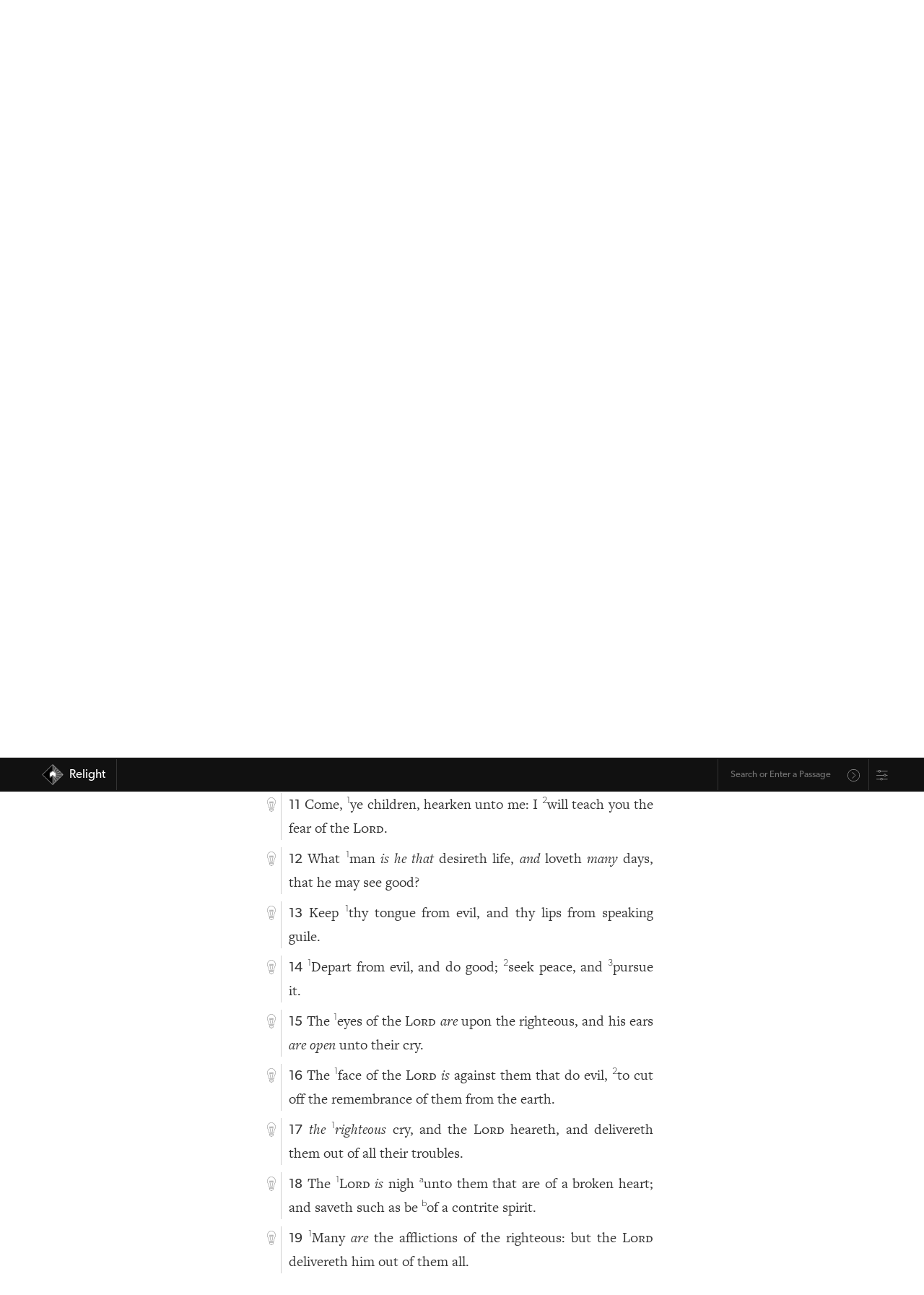

--- FILE ---
content_type: image/svg+xml
request_url: https://relight.app/_nuxt/img/settings.f46d1cd.svg
body_size: 655
content:
<?xml version="1.0" encoding="UTF-8" standalone="no"?>
<!DOCTYPE svg PUBLIC "-//W3C//DTD SVG 1.1//EN" "http://www.w3.org/Graphics/SVG/1.1/DTD/svg11.dtd">
<svg width="100%" height="100%" viewBox="0 0 304 270" version="1.1" xmlns="http://www.w3.org/2000/svg" xmlns:xlink="http://www.w3.org/1999/xlink" xml:space="preserve" xmlns:serif="http://www.serif.com/" style="fill-rule:evenodd;clip-rule:evenodd;stroke-linejoin:round;stroke-miterlimit:2;">
    <g transform="matrix(1,0,0,1,-954.637,-15.2072)">
        <g id="Settings" transform="matrix(1,0,0,0.898284,-152.86,15.2072)">
            <rect x="1107.5" y="0" width="303.325" height="300" style="fill:none;"/>
            <g transform="matrix(16.6525,0,0,18.5381,1059.32,-72.4107)">
                <path d="M3.312,6.282L6.035,6.282C6.227,7.153 7.005,7.807 7.933,7.807C8.861,7.807 9.638,7.154 9.83,6.282L20.688,6.282C20.919,6.282 21.107,6.094 21.107,5.863C21.107,5.631 20.919,5.444 20.688,5.444L9.83,5.444C9.638,4.573 8.86,3.919 7.932,3.919C7.004,3.919 6.227,4.573 6.035,5.444L3.312,5.444C3.081,5.444 2.893,5.632 2.893,5.863C2.893,6.095 3.08,6.282 3.312,6.282ZM7.933,4.757C8.543,4.757 9.039,5.253 9.039,5.863C9.039,6.473 8.543,6.969 7.933,6.969C7.323,6.969 6.827,6.473 6.827,5.863C6.827,5.253 7.323,4.757 7.933,4.757Z" style="fill:white;fill-rule:nonzero;"/>
                <path d="M3.312,12.419L14.679,12.419C14.871,13.29 15.649,13.944 16.577,13.944C17.505,13.944 18.282,13.29 18.475,12.419L20.689,12.419C20.92,12.419 21.108,12.231 21.108,12C21.108,11.769 20.92,11.581 20.689,11.581L18.475,11.581C18.283,10.71 17.505,10.056 16.577,10.056C15.649,10.056 14.871,10.71 14.679,11.581L3.312,11.581C3.081,11.581 2.893,11.769 2.893,12C2.893,12.231 3.08,12.419 3.312,12.419ZM16.577,10.894C17.187,10.894 17.683,11.39 17.683,12C17.683,12.61 17.187,13.106 16.577,13.106C15.967,13.106 15.471,12.61 15.471,12C15.47,11.39 15.967,10.894 16.577,10.894Z" style="fill:white;fill-rule:nonzero;"/>
                <path d="M3.312,18.556L9.086,18.556C9.278,19.427 10.056,20.082 10.984,20.082C11.912,20.082 12.689,19.428 12.882,18.556L20.689,18.556C20.92,18.556 21.108,18.368 21.108,18.137C21.108,17.906 20.92,17.718 20.689,17.718L12.882,17.718C12.69,16.847 11.912,16.193 10.984,16.193C10.056,16.193 9.278,16.847 9.086,17.718L3.312,17.718C3.081,17.718 2.893,17.906 2.893,18.137C2.893,18.368 3.08,18.556 3.312,18.556ZM10.984,17.03C11.594,17.03 12.09,17.526 12.09,18.136C12.09,18.746 11.594,19.242 10.984,19.242C10.374,19.242 9.878,18.746 9.878,18.136C9.878,17.526 10.374,17.03 10.984,17.03Z" style="fill:white;fill-rule:nonzero;"/>
            </g>
        </g>
    </g>
</svg>


--- FILE ---
content_type: image/svg+xml
request_url: https://relight.app/_nuxt/img/search.8aadbe6.svg
body_size: 218
content:
<?xml version="1.0" encoding="UTF-8" standalone="no"?>
<!DOCTYPE svg PUBLIC "-//W3C//DTD SVG 1.1//EN" "http://www.w3.org/Graphics/SVG/1.1/DTD/svg11.dtd">
<svg width="100%" height="100%" viewBox="0 0 300 300" version="1.1" xmlns="http://www.w3.org/2000/svg" xmlns:xlink="http://www.w3.org/1999/xlink" xml:space="preserve" xmlns:serif="http://www.serif.com/" style="fill-rule:evenodd;clip-rule:evenodd;stroke-linejoin:round;stroke-miterlimit:2;">
    <g id="Thin-M" transform="matrix(3.13309,0,0,3.13309,-27.3836,260.53)">
        <path d="M56.641,12.598C82.91,12.598 104.492,-8.984 104.492,-35.254C104.492,-61.572 82.91,-83.154 56.592,-83.154C30.322,-83.154 8.74,-61.572 8.74,-35.254C8.74,-8.984 30.322,12.598 56.641,12.598ZM56.641,8.887C32.227,8.887 12.451,-10.889 12.451,-35.254C12.451,-59.619 32.227,-79.443 56.592,-79.443C81.006,-79.443 100.781,-59.619 100.781,-35.254C100.781,-10.889 81.006,8.887 56.641,8.887ZM46.24,-11.426C46.924,-10.693 48.047,-10.693 48.828,-11.475L70.947,-33.057C72.363,-34.326 72.412,-36.133 70.947,-37.451L48.828,-59.033C48.047,-59.815 47.022,-59.766 46.289,-59.082C45.557,-58.447 45.557,-57.227 46.289,-56.543L68.164,-35.254L46.289,-13.965C45.557,-13.281 45.606,-12.109 46.24,-11.426Z" style="fill-rule:nonzero;"/>
    </g>
</svg>


--- FILE ---
content_type: application/javascript; charset=UTF-8
request_url: https://relight.app/_nuxt/832ef8f.js
body_size: 1495
content:
!function(e){function r(data){for(var r,n,c=data[0],d=data[1],l=data[2],i=0,h=[];i<c.length;i++)n=c[i],Object.prototype.hasOwnProperty.call(f,n)&&f[n]&&h.push(f[n][0]),f[n]=0;for(r in d)Object.prototype.hasOwnProperty.call(d,r)&&(e[r]=d[r]);for(v&&v(data);h.length;)h.shift()();return o.push.apply(o,l||[]),t()}function t(){for(var e,i=0;i<o.length;i++){for(var r=o[i],t=!0,n=1;n<r.length;n++){var d=r[n];0!==f[d]&&(t=!1)}t&&(o.splice(i--,1),e=c(c.s=r[0]))}return e}var n={},f={93:0},o=[];function c(r){if(n[r])return n[r].exports;var t=n[r]={i:r,l:!1,exports:{}};return e[r].call(t.exports,t,t.exports,c),t.l=!0,t.exports}c.e=function(e){var r=[],t=f[e];if(0!==t)if(t)r.push(t[2]);else{var n=new Promise((function(r,n){t=f[e]=[r,n]}));r.push(t[2]=n);var o,script=document.createElement("script");script.charset="utf-8",script.timeout=120,c.nc&&script.setAttribute("nonce",c.nc),script.src=function(e){return c.p+""+{0:"e872016",1:"fe6aff7",2:"90d435c",3:"8908dd5",4:"3abc8a4",5:"b955c82",6:"e453a06",7:"7a43097",8:"7eb4a0e",9:"f135dbf",10:"cd1df07",11:"529b0d4",14:"55f3008",15:"ba2b00a",16:"3d34c19",17:"10ea4f2",18:"f023ff4",19:"6a9f419",20:"b33af4d",21:"78b934e",22:"fb4d97b",23:"25b1c20",24:"8fe2854",25:"5240885",26:"4b3e818",27:"6367103",28:"05bb6bb",29:"f27cb86",30:"1088478",31:"e4e2638",32:"6bf6716",33:"abfe620",34:"af474b8",35:"4c2ddfc",36:"b998264",37:"40e26e0",38:"2e5c592",39:"152ed5d",40:"6f1856a",41:"83ddc70",42:"4cd7924",43:"938f70e",44:"cb260ea",45:"15b3b71",46:"f3659a6",47:"248eba7",48:"5886a42",49:"adab6f1",50:"3ff7e32",51:"2866732",52:"8759f56",53:"f0bc3bd",54:"e424bd7",55:"81532c0",56:"d6dafc2",57:"2da6b9f",58:"4b06339",59:"82fc397",60:"39d098c",61:"89e51c9",62:"3fd219c",63:"35887fc",64:"563ad30",65:"b700b6b",66:"dc0e717",67:"0a20701",68:"dfe7891",69:"4f1a90f",70:"a148257",71:"355a769",72:"af51918",73:"f6b9d37",74:"68e8405",75:"b8fd97d",76:"d26b891",77:"4a54218",78:"c1bd58c",79:"76b9348",80:"27c9f46",81:"a09889e",82:"4b45a77",83:"aa75754",84:"73c4c24",85:"0033d10",86:"955cf89",87:"5fa7c93",88:"4e69cb9",89:"3f40279",90:"6a400a6",91:"dfaf8e6",92:"93f3dd3"}[e]+".js"}(e);var d=new Error;o=function(r){script.onerror=script.onload=null,clearTimeout(l);var t=f[e];if(0!==t){if(t){var n=r&&("load"===r.type?"missing":r.type),o=r&&r.target&&r.target.src;d.message="Loading chunk "+e+" failed.\n("+n+": "+o+")",d.name="ChunkLoadError",d.type=n,d.request=o,t[1](d)}f[e]=void 0}};var l=setTimeout((function(){o({type:"timeout",target:script})}),12e4);script.onerror=script.onload=o,document.head.appendChild(script)}return Promise.all(r)},c.m=e,c.c=n,c.d=function(e,r,t){c.o(e,r)||Object.defineProperty(e,r,{enumerable:!0,get:t})},c.r=function(e){"undefined"!=typeof Symbol&&Symbol.toStringTag&&Object.defineProperty(e,Symbol.toStringTag,{value:"Module"}),Object.defineProperty(e,"__esModule",{value:!0})},c.t=function(e,r){if(1&r&&(e=c(e)),8&r)return e;if(4&r&&"object"==typeof e&&e&&e.__esModule)return e;var t=Object.create(null);if(c.r(t),Object.defineProperty(t,"default",{enumerable:!0,value:e}),2&r&&"string"!=typeof e)for(var n in e)c.d(t,n,function(r){return e[r]}.bind(null,n));return t},c.n=function(e){var r=e&&e.__esModule?function(){return e.default}:function(){return e};return c.d(r,"a",r),r},c.o=function(object,e){return Object.prototype.hasOwnProperty.call(object,e)},c.p="/_nuxt/",c.oe=function(e){throw console.error(e),e};var d=window.webpackJsonp=window.webpackJsonp||[],l=d.push.bind(d);d.push=r,d=d.slice();for(var i=0;i<d.length;i++)r(d[i]);var v=l;t()}([]);